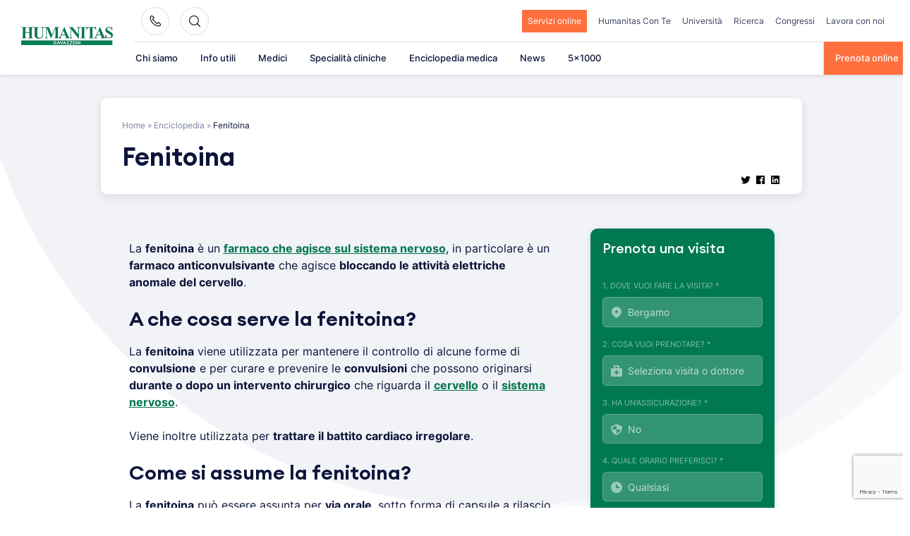

--- FILE ---
content_type: text/html; charset=utf-8
request_url: https://www.google.com/recaptcha/api2/anchor?ar=1&k=6LfugMgUAAAAADNgV0lW83c0Q8sEYeGPx9CrH0r6&co=aHR0cHM6Ly93d3cuZ2F2YXp6ZW5pLml0OjQ0Mw..&hl=en&v=PoyoqOPhxBO7pBk68S4YbpHZ&size=invisible&anchor-ms=20000&execute-ms=30000&cb=m8ewhl5584da
body_size: 48639
content:
<!DOCTYPE HTML><html dir="ltr" lang="en"><head><meta http-equiv="Content-Type" content="text/html; charset=UTF-8">
<meta http-equiv="X-UA-Compatible" content="IE=edge">
<title>reCAPTCHA</title>
<style type="text/css">
/* cyrillic-ext */
@font-face {
  font-family: 'Roboto';
  font-style: normal;
  font-weight: 400;
  font-stretch: 100%;
  src: url(//fonts.gstatic.com/s/roboto/v48/KFO7CnqEu92Fr1ME7kSn66aGLdTylUAMa3GUBHMdazTgWw.woff2) format('woff2');
  unicode-range: U+0460-052F, U+1C80-1C8A, U+20B4, U+2DE0-2DFF, U+A640-A69F, U+FE2E-FE2F;
}
/* cyrillic */
@font-face {
  font-family: 'Roboto';
  font-style: normal;
  font-weight: 400;
  font-stretch: 100%;
  src: url(//fonts.gstatic.com/s/roboto/v48/KFO7CnqEu92Fr1ME7kSn66aGLdTylUAMa3iUBHMdazTgWw.woff2) format('woff2');
  unicode-range: U+0301, U+0400-045F, U+0490-0491, U+04B0-04B1, U+2116;
}
/* greek-ext */
@font-face {
  font-family: 'Roboto';
  font-style: normal;
  font-weight: 400;
  font-stretch: 100%;
  src: url(//fonts.gstatic.com/s/roboto/v48/KFO7CnqEu92Fr1ME7kSn66aGLdTylUAMa3CUBHMdazTgWw.woff2) format('woff2');
  unicode-range: U+1F00-1FFF;
}
/* greek */
@font-face {
  font-family: 'Roboto';
  font-style: normal;
  font-weight: 400;
  font-stretch: 100%;
  src: url(//fonts.gstatic.com/s/roboto/v48/KFO7CnqEu92Fr1ME7kSn66aGLdTylUAMa3-UBHMdazTgWw.woff2) format('woff2');
  unicode-range: U+0370-0377, U+037A-037F, U+0384-038A, U+038C, U+038E-03A1, U+03A3-03FF;
}
/* math */
@font-face {
  font-family: 'Roboto';
  font-style: normal;
  font-weight: 400;
  font-stretch: 100%;
  src: url(//fonts.gstatic.com/s/roboto/v48/KFO7CnqEu92Fr1ME7kSn66aGLdTylUAMawCUBHMdazTgWw.woff2) format('woff2');
  unicode-range: U+0302-0303, U+0305, U+0307-0308, U+0310, U+0312, U+0315, U+031A, U+0326-0327, U+032C, U+032F-0330, U+0332-0333, U+0338, U+033A, U+0346, U+034D, U+0391-03A1, U+03A3-03A9, U+03B1-03C9, U+03D1, U+03D5-03D6, U+03F0-03F1, U+03F4-03F5, U+2016-2017, U+2034-2038, U+203C, U+2040, U+2043, U+2047, U+2050, U+2057, U+205F, U+2070-2071, U+2074-208E, U+2090-209C, U+20D0-20DC, U+20E1, U+20E5-20EF, U+2100-2112, U+2114-2115, U+2117-2121, U+2123-214F, U+2190, U+2192, U+2194-21AE, U+21B0-21E5, U+21F1-21F2, U+21F4-2211, U+2213-2214, U+2216-22FF, U+2308-230B, U+2310, U+2319, U+231C-2321, U+2336-237A, U+237C, U+2395, U+239B-23B7, U+23D0, U+23DC-23E1, U+2474-2475, U+25AF, U+25B3, U+25B7, U+25BD, U+25C1, U+25CA, U+25CC, U+25FB, U+266D-266F, U+27C0-27FF, U+2900-2AFF, U+2B0E-2B11, U+2B30-2B4C, U+2BFE, U+3030, U+FF5B, U+FF5D, U+1D400-1D7FF, U+1EE00-1EEFF;
}
/* symbols */
@font-face {
  font-family: 'Roboto';
  font-style: normal;
  font-weight: 400;
  font-stretch: 100%;
  src: url(//fonts.gstatic.com/s/roboto/v48/KFO7CnqEu92Fr1ME7kSn66aGLdTylUAMaxKUBHMdazTgWw.woff2) format('woff2');
  unicode-range: U+0001-000C, U+000E-001F, U+007F-009F, U+20DD-20E0, U+20E2-20E4, U+2150-218F, U+2190, U+2192, U+2194-2199, U+21AF, U+21E6-21F0, U+21F3, U+2218-2219, U+2299, U+22C4-22C6, U+2300-243F, U+2440-244A, U+2460-24FF, U+25A0-27BF, U+2800-28FF, U+2921-2922, U+2981, U+29BF, U+29EB, U+2B00-2BFF, U+4DC0-4DFF, U+FFF9-FFFB, U+10140-1018E, U+10190-1019C, U+101A0, U+101D0-101FD, U+102E0-102FB, U+10E60-10E7E, U+1D2C0-1D2D3, U+1D2E0-1D37F, U+1F000-1F0FF, U+1F100-1F1AD, U+1F1E6-1F1FF, U+1F30D-1F30F, U+1F315, U+1F31C, U+1F31E, U+1F320-1F32C, U+1F336, U+1F378, U+1F37D, U+1F382, U+1F393-1F39F, U+1F3A7-1F3A8, U+1F3AC-1F3AF, U+1F3C2, U+1F3C4-1F3C6, U+1F3CA-1F3CE, U+1F3D4-1F3E0, U+1F3ED, U+1F3F1-1F3F3, U+1F3F5-1F3F7, U+1F408, U+1F415, U+1F41F, U+1F426, U+1F43F, U+1F441-1F442, U+1F444, U+1F446-1F449, U+1F44C-1F44E, U+1F453, U+1F46A, U+1F47D, U+1F4A3, U+1F4B0, U+1F4B3, U+1F4B9, U+1F4BB, U+1F4BF, U+1F4C8-1F4CB, U+1F4D6, U+1F4DA, U+1F4DF, U+1F4E3-1F4E6, U+1F4EA-1F4ED, U+1F4F7, U+1F4F9-1F4FB, U+1F4FD-1F4FE, U+1F503, U+1F507-1F50B, U+1F50D, U+1F512-1F513, U+1F53E-1F54A, U+1F54F-1F5FA, U+1F610, U+1F650-1F67F, U+1F687, U+1F68D, U+1F691, U+1F694, U+1F698, U+1F6AD, U+1F6B2, U+1F6B9-1F6BA, U+1F6BC, U+1F6C6-1F6CF, U+1F6D3-1F6D7, U+1F6E0-1F6EA, U+1F6F0-1F6F3, U+1F6F7-1F6FC, U+1F700-1F7FF, U+1F800-1F80B, U+1F810-1F847, U+1F850-1F859, U+1F860-1F887, U+1F890-1F8AD, U+1F8B0-1F8BB, U+1F8C0-1F8C1, U+1F900-1F90B, U+1F93B, U+1F946, U+1F984, U+1F996, U+1F9E9, U+1FA00-1FA6F, U+1FA70-1FA7C, U+1FA80-1FA89, U+1FA8F-1FAC6, U+1FACE-1FADC, U+1FADF-1FAE9, U+1FAF0-1FAF8, U+1FB00-1FBFF;
}
/* vietnamese */
@font-face {
  font-family: 'Roboto';
  font-style: normal;
  font-weight: 400;
  font-stretch: 100%;
  src: url(//fonts.gstatic.com/s/roboto/v48/KFO7CnqEu92Fr1ME7kSn66aGLdTylUAMa3OUBHMdazTgWw.woff2) format('woff2');
  unicode-range: U+0102-0103, U+0110-0111, U+0128-0129, U+0168-0169, U+01A0-01A1, U+01AF-01B0, U+0300-0301, U+0303-0304, U+0308-0309, U+0323, U+0329, U+1EA0-1EF9, U+20AB;
}
/* latin-ext */
@font-face {
  font-family: 'Roboto';
  font-style: normal;
  font-weight: 400;
  font-stretch: 100%;
  src: url(//fonts.gstatic.com/s/roboto/v48/KFO7CnqEu92Fr1ME7kSn66aGLdTylUAMa3KUBHMdazTgWw.woff2) format('woff2');
  unicode-range: U+0100-02BA, U+02BD-02C5, U+02C7-02CC, U+02CE-02D7, U+02DD-02FF, U+0304, U+0308, U+0329, U+1D00-1DBF, U+1E00-1E9F, U+1EF2-1EFF, U+2020, U+20A0-20AB, U+20AD-20C0, U+2113, U+2C60-2C7F, U+A720-A7FF;
}
/* latin */
@font-face {
  font-family: 'Roboto';
  font-style: normal;
  font-weight: 400;
  font-stretch: 100%;
  src: url(//fonts.gstatic.com/s/roboto/v48/KFO7CnqEu92Fr1ME7kSn66aGLdTylUAMa3yUBHMdazQ.woff2) format('woff2');
  unicode-range: U+0000-00FF, U+0131, U+0152-0153, U+02BB-02BC, U+02C6, U+02DA, U+02DC, U+0304, U+0308, U+0329, U+2000-206F, U+20AC, U+2122, U+2191, U+2193, U+2212, U+2215, U+FEFF, U+FFFD;
}
/* cyrillic-ext */
@font-face {
  font-family: 'Roboto';
  font-style: normal;
  font-weight: 500;
  font-stretch: 100%;
  src: url(//fonts.gstatic.com/s/roboto/v48/KFO7CnqEu92Fr1ME7kSn66aGLdTylUAMa3GUBHMdazTgWw.woff2) format('woff2');
  unicode-range: U+0460-052F, U+1C80-1C8A, U+20B4, U+2DE0-2DFF, U+A640-A69F, U+FE2E-FE2F;
}
/* cyrillic */
@font-face {
  font-family: 'Roboto';
  font-style: normal;
  font-weight: 500;
  font-stretch: 100%;
  src: url(//fonts.gstatic.com/s/roboto/v48/KFO7CnqEu92Fr1ME7kSn66aGLdTylUAMa3iUBHMdazTgWw.woff2) format('woff2');
  unicode-range: U+0301, U+0400-045F, U+0490-0491, U+04B0-04B1, U+2116;
}
/* greek-ext */
@font-face {
  font-family: 'Roboto';
  font-style: normal;
  font-weight: 500;
  font-stretch: 100%;
  src: url(//fonts.gstatic.com/s/roboto/v48/KFO7CnqEu92Fr1ME7kSn66aGLdTylUAMa3CUBHMdazTgWw.woff2) format('woff2');
  unicode-range: U+1F00-1FFF;
}
/* greek */
@font-face {
  font-family: 'Roboto';
  font-style: normal;
  font-weight: 500;
  font-stretch: 100%;
  src: url(//fonts.gstatic.com/s/roboto/v48/KFO7CnqEu92Fr1ME7kSn66aGLdTylUAMa3-UBHMdazTgWw.woff2) format('woff2');
  unicode-range: U+0370-0377, U+037A-037F, U+0384-038A, U+038C, U+038E-03A1, U+03A3-03FF;
}
/* math */
@font-face {
  font-family: 'Roboto';
  font-style: normal;
  font-weight: 500;
  font-stretch: 100%;
  src: url(//fonts.gstatic.com/s/roboto/v48/KFO7CnqEu92Fr1ME7kSn66aGLdTylUAMawCUBHMdazTgWw.woff2) format('woff2');
  unicode-range: U+0302-0303, U+0305, U+0307-0308, U+0310, U+0312, U+0315, U+031A, U+0326-0327, U+032C, U+032F-0330, U+0332-0333, U+0338, U+033A, U+0346, U+034D, U+0391-03A1, U+03A3-03A9, U+03B1-03C9, U+03D1, U+03D5-03D6, U+03F0-03F1, U+03F4-03F5, U+2016-2017, U+2034-2038, U+203C, U+2040, U+2043, U+2047, U+2050, U+2057, U+205F, U+2070-2071, U+2074-208E, U+2090-209C, U+20D0-20DC, U+20E1, U+20E5-20EF, U+2100-2112, U+2114-2115, U+2117-2121, U+2123-214F, U+2190, U+2192, U+2194-21AE, U+21B0-21E5, U+21F1-21F2, U+21F4-2211, U+2213-2214, U+2216-22FF, U+2308-230B, U+2310, U+2319, U+231C-2321, U+2336-237A, U+237C, U+2395, U+239B-23B7, U+23D0, U+23DC-23E1, U+2474-2475, U+25AF, U+25B3, U+25B7, U+25BD, U+25C1, U+25CA, U+25CC, U+25FB, U+266D-266F, U+27C0-27FF, U+2900-2AFF, U+2B0E-2B11, U+2B30-2B4C, U+2BFE, U+3030, U+FF5B, U+FF5D, U+1D400-1D7FF, U+1EE00-1EEFF;
}
/* symbols */
@font-face {
  font-family: 'Roboto';
  font-style: normal;
  font-weight: 500;
  font-stretch: 100%;
  src: url(//fonts.gstatic.com/s/roboto/v48/KFO7CnqEu92Fr1ME7kSn66aGLdTylUAMaxKUBHMdazTgWw.woff2) format('woff2');
  unicode-range: U+0001-000C, U+000E-001F, U+007F-009F, U+20DD-20E0, U+20E2-20E4, U+2150-218F, U+2190, U+2192, U+2194-2199, U+21AF, U+21E6-21F0, U+21F3, U+2218-2219, U+2299, U+22C4-22C6, U+2300-243F, U+2440-244A, U+2460-24FF, U+25A0-27BF, U+2800-28FF, U+2921-2922, U+2981, U+29BF, U+29EB, U+2B00-2BFF, U+4DC0-4DFF, U+FFF9-FFFB, U+10140-1018E, U+10190-1019C, U+101A0, U+101D0-101FD, U+102E0-102FB, U+10E60-10E7E, U+1D2C0-1D2D3, U+1D2E0-1D37F, U+1F000-1F0FF, U+1F100-1F1AD, U+1F1E6-1F1FF, U+1F30D-1F30F, U+1F315, U+1F31C, U+1F31E, U+1F320-1F32C, U+1F336, U+1F378, U+1F37D, U+1F382, U+1F393-1F39F, U+1F3A7-1F3A8, U+1F3AC-1F3AF, U+1F3C2, U+1F3C4-1F3C6, U+1F3CA-1F3CE, U+1F3D4-1F3E0, U+1F3ED, U+1F3F1-1F3F3, U+1F3F5-1F3F7, U+1F408, U+1F415, U+1F41F, U+1F426, U+1F43F, U+1F441-1F442, U+1F444, U+1F446-1F449, U+1F44C-1F44E, U+1F453, U+1F46A, U+1F47D, U+1F4A3, U+1F4B0, U+1F4B3, U+1F4B9, U+1F4BB, U+1F4BF, U+1F4C8-1F4CB, U+1F4D6, U+1F4DA, U+1F4DF, U+1F4E3-1F4E6, U+1F4EA-1F4ED, U+1F4F7, U+1F4F9-1F4FB, U+1F4FD-1F4FE, U+1F503, U+1F507-1F50B, U+1F50D, U+1F512-1F513, U+1F53E-1F54A, U+1F54F-1F5FA, U+1F610, U+1F650-1F67F, U+1F687, U+1F68D, U+1F691, U+1F694, U+1F698, U+1F6AD, U+1F6B2, U+1F6B9-1F6BA, U+1F6BC, U+1F6C6-1F6CF, U+1F6D3-1F6D7, U+1F6E0-1F6EA, U+1F6F0-1F6F3, U+1F6F7-1F6FC, U+1F700-1F7FF, U+1F800-1F80B, U+1F810-1F847, U+1F850-1F859, U+1F860-1F887, U+1F890-1F8AD, U+1F8B0-1F8BB, U+1F8C0-1F8C1, U+1F900-1F90B, U+1F93B, U+1F946, U+1F984, U+1F996, U+1F9E9, U+1FA00-1FA6F, U+1FA70-1FA7C, U+1FA80-1FA89, U+1FA8F-1FAC6, U+1FACE-1FADC, U+1FADF-1FAE9, U+1FAF0-1FAF8, U+1FB00-1FBFF;
}
/* vietnamese */
@font-face {
  font-family: 'Roboto';
  font-style: normal;
  font-weight: 500;
  font-stretch: 100%;
  src: url(//fonts.gstatic.com/s/roboto/v48/KFO7CnqEu92Fr1ME7kSn66aGLdTylUAMa3OUBHMdazTgWw.woff2) format('woff2');
  unicode-range: U+0102-0103, U+0110-0111, U+0128-0129, U+0168-0169, U+01A0-01A1, U+01AF-01B0, U+0300-0301, U+0303-0304, U+0308-0309, U+0323, U+0329, U+1EA0-1EF9, U+20AB;
}
/* latin-ext */
@font-face {
  font-family: 'Roboto';
  font-style: normal;
  font-weight: 500;
  font-stretch: 100%;
  src: url(//fonts.gstatic.com/s/roboto/v48/KFO7CnqEu92Fr1ME7kSn66aGLdTylUAMa3KUBHMdazTgWw.woff2) format('woff2');
  unicode-range: U+0100-02BA, U+02BD-02C5, U+02C7-02CC, U+02CE-02D7, U+02DD-02FF, U+0304, U+0308, U+0329, U+1D00-1DBF, U+1E00-1E9F, U+1EF2-1EFF, U+2020, U+20A0-20AB, U+20AD-20C0, U+2113, U+2C60-2C7F, U+A720-A7FF;
}
/* latin */
@font-face {
  font-family: 'Roboto';
  font-style: normal;
  font-weight: 500;
  font-stretch: 100%;
  src: url(//fonts.gstatic.com/s/roboto/v48/KFO7CnqEu92Fr1ME7kSn66aGLdTylUAMa3yUBHMdazQ.woff2) format('woff2');
  unicode-range: U+0000-00FF, U+0131, U+0152-0153, U+02BB-02BC, U+02C6, U+02DA, U+02DC, U+0304, U+0308, U+0329, U+2000-206F, U+20AC, U+2122, U+2191, U+2193, U+2212, U+2215, U+FEFF, U+FFFD;
}
/* cyrillic-ext */
@font-face {
  font-family: 'Roboto';
  font-style: normal;
  font-weight: 900;
  font-stretch: 100%;
  src: url(//fonts.gstatic.com/s/roboto/v48/KFO7CnqEu92Fr1ME7kSn66aGLdTylUAMa3GUBHMdazTgWw.woff2) format('woff2');
  unicode-range: U+0460-052F, U+1C80-1C8A, U+20B4, U+2DE0-2DFF, U+A640-A69F, U+FE2E-FE2F;
}
/* cyrillic */
@font-face {
  font-family: 'Roboto';
  font-style: normal;
  font-weight: 900;
  font-stretch: 100%;
  src: url(//fonts.gstatic.com/s/roboto/v48/KFO7CnqEu92Fr1ME7kSn66aGLdTylUAMa3iUBHMdazTgWw.woff2) format('woff2');
  unicode-range: U+0301, U+0400-045F, U+0490-0491, U+04B0-04B1, U+2116;
}
/* greek-ext */
@font-face {
  font-family: 'Roboto';
  font-style: normal;
  font-weight: 900;
  font-stretch: 100%;
  src: url(//fonts.gstatic.com/s/roboto/v48/KFO7CnqEu92Fr1ME7kSn66aGLdTylUAMa3CUBHMdazTgWw.woff2) format('woff2');
  unicode-range: U+1F00-1FFF;
}
/* greek */
@font-face {
  font-family: 'Roboto';
  font-style: normal;
  font-weight: 900;
  font-stretch: 100%;
  src: url(//fonts.gstatic.com/s/roboto/v48/KFO7CnqEu92Fr1ME7kSn66aGLdTylUAMa3-UBHMdazTgWw.woff2) format('woff2');
  unicode-range: U+0370-0377, U+037A-037F, U+0384-038A, U+038C, U+038E-03A1, U+03A3-03FF;
}
/* math */
@font-face {
  font-family: 'Roboto';
  font-style: normal;
  font-weight: 900;
  font-stretch: 100%;
  src: url(//fonts.gstatic.com/s/roboto/v48/KFO7CnqEu92Fr1ME7kSn66aGLdTylUAMawCUBHMdazTgWw.woff2) format('woff2');
  unicode-range: U+0302-0303, U+0305, U+0307-0308, U+0310, U+0312, U+0315, U+031A, U+0326-0327, U+032C, U+032F-0330, U+0332-0333, U+0338, U+033A, U+0346, U+034D, U+0391-03A1, U+03A3-03A9, U+03B1-03C9, U+03D1, U+03D5-03D6, U+03F0-03F1, U+03F4-03F5, U+2016-2017, U+2034-2038, U+203C, U+2040, U+2043, U+2047, U+2050, U+2057, U+205F, U+2070-2071, U+2074-208E, U+2090-209C, U+20D0-20DC, U+20E1, U+20E5-20EF, U+2100-2112, U+2114-2115, U+2117-2121, U+2123-214F, U+2190, U+2192, U+2194-21AE, U+21B0-21E5, U+21F1-21F2, U+21F4-2211, U+2213-2214, U+2216-22FF, U+2308-230B, U+2310, U+2319, U+231C-2321, U+2336-237A, U+237C, U+2395, U+239B-23B7, U+23D0, U+23DC-23E1, U+2474-2475, U+25AF, U+25B3, U+25B7, U+25BD, U+25C1, U+25CA, U+25CC, U+25FB, U+266D-266F, U+27C0-27FF, U+2900-2AFF, U+2B0E-2B11, U+2B30-2B4C, U+2BFE, U+3030, U+FF5B, U+FF5D, U+1D400-1D7FF, U+1EE00-1EEFF;
}
/* symbols */
@font-face {
  font-family: 'Roboto';
  font-style: normal;
  font-weight: 900;
  font-stretch: 100%;
  src: url(//fonts.gstatic.com/s/roboto/v48/KFO7CnqEu92Fr1ME7kSn66aGLdTylUAMaxKUBHMdazTgWw.woff2) format('woff2');
  unicode-range: U+0001-000C, U+000E-001F, U+007F-009F, U+20DD-20E0, U+20E2-20E4, U+2150-218F, U+2190, U+2192, U+2194-2199, U+21AF, U+21E6-21F0, U+21F3, U+2218-2219, U+2299, U+22C4-22C6, U+2300-243F, U+2440-244A, U+2460-24FF, U+25A0-27BF, U+2800-28FF, U+2921-2922, U+2981, U+29BF, U+29EB, U+2B00-2BFF, U+4DC0-4DFF, U+FFF9-FFFB, U+10140-1018E, U+10190-1019C, U+101A0, U+101D0-101FD, U+102E0-102FB, U+10E60-10E7E, U+1D2C0-1D2D3, U+1D2E0-1D37F, U+1F000-1F0FF, U+1F100-1F1AD, U+1F1E6-1F1FF, U+1F30D-1F30F, U+1F315, U+1F31C, U+1F31E, U+1F320-1F32C, U+1F336, U+1F378, U+1F37D, U+1F382, U+1F393-1F39F, U+1F3A7-1F3A8, U+1F3AC-1F3AF, U+1F3C2, U+1F3C4-1F3C6, U+1F3CA-1F3CE, U+1F3D4-1F3E0, U+1F3ED, U+1F3F1-1F3F3, U+1F3F5-1F3F7, U+1F408, U+1F415, U+1F41F, U+1F426, U+1F43F, U+1F441-1F442, U+1F444, U+1F446-1F449, U+1F44C-1F44E, U+1F453, U+1F46A, U+1F47D, U+1F4A3, U+1F4B0, U+1F4B3, U+1F4B9, U+1F4BB, U+1F4BF, U+1F4C8-1F4CB, U+1F4D6, U+1F4DA, U+1F4DF, U+1F4E3-1F4E6, U+1F4EA-1F4ED, U+1F4F7, U+1F4F9-1F4FB, U+1F4FD-1F4FE, U+1F503, U+1F507-1F50B, U+1F50D, U+1F512-1F513, U+1F53E-1F54A, U+1F54F-1F5FA, U+1F610, U+1F650-1F67F, U+1F687, U+1F68D, U+1F691, U+1F694, U+1F698, U+1F6AD, U+1F6B2, U+1F6B9-1F6BA, U+1F6BC, U+1F6C6-1F6CF, U+1F6D3-1F6D7, U+1F6E0-1F6EA, U+1F6F0-1F6F3, U+1F6F7-1F6FC, U+1F700-1F7FF, U+1F800-1F80B, U+1F810-1F847, U+1F850-1F859, U+1F860-1F887, U+1F890-1F8AD, U+1F8B0-1F8BB, U+1F8C0-1F8C1, U+1F900-1F90B, U+1F93B, U+1F946, U+1F984, U+1F996, U+1F9E9, U+1FA00-1FA6F, U+1FA70-1FA7C, U+1FA80-1FA89, U+1FA8F-1FAC6, U+1FACE-1FADC, U+1FADF-1FAE9, U+1FAF0-1FAF8, U+1FB00-1FBFF;
}
/* vietnamese */
@font-face {
  font-family: 'Roboto';
  font-style: normal;
  font-weight: 900;
  font-stretch: 100%;
  src: url(//fonts.gstatic.com/s/roboto/v48/KFO7CnqEu92Fr1ME7kSn66aGLdTylUAMa3OUBHMdazTgWw.woff2) format('woff2');
  unicode-range: U+0102-0103, U+0110-0111, U+0128-0129, U+0168-0169, U+01A0-01A1, U+01AF-01B0, U+0300-0301, U+0303-0304, U+0308-0309, U+0323, U+0329, U+1EA0-1EF9, U+20AB;
}
/* latin-ext */
@font-face {
  font-family: 'Roboto';
  font-style: normal;
  font-weight: 900;
  font-stretch: 100%;
  src: url(//fonts.gstatic.com/s/roboto/v48/KFO7CnqEu92Fr1ME7kSn66aGLdTylUAMa3KUBHMdazTgWw.woff2) format('woff2');
  unicode-range: U+0100-02BA, U+02BD-02C5, U+02C7-02CC, U+02CE-02D7, U+02DD-02FF, U+0304, U+0308, U+0329, U+1D00-1DBF, U+1E00-1E9F, U+1EF2-1EFF, U+2020, U+20A0-20AB, U+20AD-20C0, U+2113, U+2C60-2C7F, U+A720-A7FF;
}
/* latin */
@font-face {
  font-family: 'Roboto';
  font-style: normal;
  font-weight: 900;
  font-stretch: 100%;
  src: url(//fonts.gstatic.com/s/roboto/v48/KFO7CnqEu92Fr1ME7kSn66aGLdTylUAMa3yUBHMdazQ.woff2) format('woff2');
  unicode-range: U+0000-00FF, U+0131, U+0152-0153, U+02BB-02BC, U+02C6, U+02DA, U+02DC, U+0304, U+0308, U+0329, U+2000-206F, U+20AC, U+2122, U+2191, U+2193, U+2212, U+2215, U+FEFF, U+FFFD;
}

</style>
<link rel="stylesheet" type="text/css" href="https://www.gstatic.com/recaptcha/releases/PoyoqOPhxBO7pBk68S4YbpHZ/styles__ltr.css">
<script nonce="jSMU7jo7EPSyNqa1_n3q5Q" type="text/javascript">window['__recaptcha_api'] = 'https://www.google.com/recaptcha/api2/';</script>
<script type="text/javascript" src="https://www.gstatic.com/recaptcha/releases/PoyoqOPhxBO7pBk68S4YbpHZ/recaptcha__en.js" nonce="jSMU7jo7EPSyNqa1_n3q5Q">
      
    </script></head>
<body><div id="rc-anchor-alert" class="rc-anchor-alert"></div>
<input type="hidden" id="recaptcha-token" value="[base64]">
<script type="text/javascript" nonce="jSMU7jo7EPSyNqa1_n3q5Q">
      recaptcha.anchor.Main.init("[\x22ainput\x22,[\x22bgdata\x22,\x22\x22,\[base64]/[base64]/MjU1Ong/[base64]/[base64]/[base64]/[base64]/[base64]/[base64]/[base64]/[base64]/[base64]/[base64]/[base64]/[base64]/[base64]/[base64]/[base64]\\u003d\x22,\[base64]\\u003d\\u003d\x22,\x22HyrCmWlqeMK0fMOzLijCvMOZw7dTD0LDilomTMKZw7HDisK/NcO4N8OTM8Kuw6XChnXDoBzDh8KUaMKpwoZowoPDkRx2bUDDgwXCoF5zREttwrLDlELCrMOuPyfCkMKecMKFXMKRf3vChcKpwpDDqcKmMizClGzDg38Kw43CnMKnw4LClMKOwohsTSPCrcKiwrhDN8OSw6/DsyfDvsOowqbDn1Z+RMOGwpEzKsK2wpDCvkVNCF/[base64]/DulABw7hzZ3gkw55lwo0Vw4QjL8KadTHDtMOPRAHDv23CqArDnsKAVCg4w5PChMOAZSrDgcKMZ8KTwqIYfsOJw705Tm9jVzQ4wpHCt8OnV8K5w6bDqsOWYcOJw4hKM8OXBmbCvW/[base64]/ClcKeAsKqw4zDqhTCkBTDi8OOHT8iwrvDuMOdTD0bw75rwrEpM8O+wrJGAcK1woPDowXCvRAzOcKEw7/Cox9zw7/CrhBfw5NFw4gyw7YtFWbDjxXCuETDhcOHWMOdD8Kyw7LCv8KxwrEWwonDscK2LcOHw5hRw794UTsvIgQ0wqfCk8KcDA/[base64]/DiMKyw4UUw5sbw6MTw4wRwpXDukdWw7/[base64]/Dm8KawookwoDCn8Kuw7nCtQ4Pw4gmwojCg2zDvg9LMjhEOcO+w7/DlMOAGsKJTMOYYsOoQBoDQQRhKsKIwqVNdADDscKRwo7CgFcdwrjCsl1AAMKzR3DCjsK5w7nCosKmbjdVJ8K4IlDCnzUZw7rCg8KDdsOYw7jDvgXCkBTDqTLDmjbCg8OKw4vDjcKWwpMGwojDsWPDscKzGwZUw5Mmw5TDtMO7wqXCnMKAwr1Qwq/DhsKXN2DClknCrn5VO8OIWsO0NUFFDVHDmVUSw5ELwoDDj1ACwqM5w75lBwzDrMO/[base64]/w69iXkHCrcOtwpzCrnMpw7/DlF3DkcO7w7TClC3Dn3DDosKMwoxWWsONQ8Kxw4JgGmPCn2wAUsOewoxwwo/DqXPDvVPDgcO6wrnDrWbCgsKJw6DDhcKiY3ZpC8KrwqnCmcOBYlvDsnbCksK8X1fClcKxeMO1wpHDllHDq8Oyw5bCuwRWw5Qhw5DCqsOewp/CgEdxRhTDuFbDgcKoDMK3EiBrASAxWcKZwo94wpvCqVMew6FtwrZ1bkRDw7IGCyXCt0bDozJIwpt/[base64]/CkkDCmsO2JBk1J8KRw7fCoicQYyrCh0/DmTgRwqTDoMOCTCrDkCAzNMOMwqjDmXXDvcOxw4RIwr17AHwCHX1ew4rCicKpwohhET/Dqj3Ds8Kzw4nDnQPCq8O9AWTCksK/f8KvFsK/wqbCqVfCp8K9w4DColvDgsOQw57Dk8Oew4tXw6kPSsOvbAnCp8KBwoDCo0nCksOsw4HDtAYMHsOswq/Dig3CrCPCjMKQIxTDrxbDj8KKS2/CnQc2U8Kmw5fDtTQgLwbCk8OXwqdLVAchwoLDmhjDkUpBJ3NTw6XClS0WRlljP1DCvUYAw7vDg0nCkxzDjMK/w5fDvlRhwrcKTMOZw7bDkcKOwojDslsDw5Few7HCmcOBPTE/w5fDq8OowoXDhATCgMOifAxUw74gRyEZwprDijsMwr1ew4IcB8KifwVkwrBUBcKHw6xNCMO3w4PDlcOhw5cSw5rCqcKUX8Kew7/CpsOuOcKXF8Kyw4kYwoDCmyBLDQnCjRILRSzDlMKAw4/DtsO4wq7CpcOrwrrCj1A5w7nDq8ONw53DiyMccsOAZjAHXCLDmhfDg0XCt8Ked8OgaTU/[base64]/[base64]/CpsKBwqtnRkvCnWRzw4hawrDDsMKlUxwxwqzCkm4UGiQnw5nDmMKiVMOCw5fDg8OTwrPDscKQwqIGwrN8GQFSYMO2wqjDnwosw4DDr8KTXsKYw4XDjcKFwozDtMOuwoTDqcKowq7CjBbDk0/[base64]/[base64]/DoCRUw7vDnsKtfF1uw7Aiw7TCtU41bMOmecO4UcKJZMO/wrzDuUTDq8Kww4/DrwlPMcKlAsKiKG3CiFpoZcKxC8Kmw7/DqSMkHCfClsKRwpjDhsKzwoY9JATDjwDCgUBcZVZ/wrZrGMOywrXCq8K2woDCkcOEw6DDqcKIasKhwrEkBsKNejUfSkfCusO2w5U/wqAow6s2b8OCwqfDvS0fwowKayxXwpwLwpNIHcKhQMKRw5jCl8Otw4lIw4DCvsOTwpzDiMO1dC3DhB3DsD09UBIhJmnDv8KWIsKwT8OZF8OqMsKyfMOMDsObw6jDsDkLWcKZbkMGw53CvwLDiMOVwpfCpBnDi0o/w54dwqvCpmEmwr3CucKlwpXDsmLDuVLDmiHDnG1Aw6vCkRUBaMOxfwXCl8OZDsK6wqzCqTgdc8KaFHjCgnXCuxsYw451w6PCrgfDpVDDsQjCj0JmEMO5KcKdEsOpWmTDv8OOwrZCw57DjMOcwozCnsOrwqjChcO3wpzDucO1w5g/RHxQQl/CjsKRHmVZwo8Qw541wrvCsT/CpcOFCHnCsCrCrUrClXJBRSjCkiIJcy04woo9w6QQQAHDjMOow77Dn8OoMC0vw4ZMF8O1w6k2wphbSMKzw5vChjEfw4JDwrfDtyttw4lywrDDrCvDi27CmMOow47CqMK7N8OLwqnDszYCwpEjwp9BwrBWQcO5w7xKLWQtByDDlzzDqsKGw5LDmEHDmcK/KHfDlsK/[base64]/Ci8OcAMKTwqsOC8KGwrlZaxzCthbDh8OHdMO3QsOcwpTDuR1DfsOZUcO/woEww4Rtw4dkw7FOc8OPUFbCvGY8w6AKLyZlMHzDl8K+wrItNsOKwrvDg8KPw7pXBxNjGMOaw79Iw6dTfRooQRzCscKnFG/[base64]/wpdsWS7CscKSacOgZsKlwr/Dr8K6woPCkiHDrGAWw6HDn8KWwqNfaMK7KU7CiMO4SgDDgjBRw7J5wrw3ARbCum8jw7/Cs8K2wroQw784wobDtUZsG8Kfwp8swrZFwqs9fjfCil7DkQptw6PCmsKOw6TCoDsqwr1pKCPDsArCmsKwfcKvwq7DlA/DoMOxwps0w6EHwrJtUnXDv0hwGMONwrpfbXHCqcOlwrs4w4J/[base64]/[base64]/[base64]/CmsOgw4DCp8OwwqPDnw4Hw5FKw6XCl8O4wrvDjxzCmcKFw6wZEiYuRVPCt08QZBvDsUTCqzB2KMK+wq3DmDHCll9lY8KEw7h7U8KFOiXCo8K0wqpyLcK8Eg/CsMOYwobDg8OKwoTCuSfCrmg1SCUCw77DusOEFcOLbFRbKsOkw6lnw5/CscOWwo3Dl8Knwp7Cl8OJD1/DnUsxwrBsw7TCiMKGJDXCujpqwogww4PDjcOgw7vChEMVwqLCozMbwoReCAPDjsKDwqfCqcO1FH1jDnZrworDmMO/NHLDnRt1w47CjXMGwonDn8O5QGbClB3DqFfCtiDCjcKMY8KTwpIsLsKJZ8OJw7M4RcKOwrBJWcKGw7R/BCbDkcK4dsORw5NMwpBjHsKlwoXDg8O+wofCjMOWcTddclRowpY2egrCvX9Tw67CpU0RKnvDm8KvMyUHGCrDucKfw7pFw6XDr0bCgHDDuQLCrcO/[base64]/w5nDt8KwG2HCk1vCpMOBZUfDnCLDoMOEw615wpLDkcO5JH/[base64]/Dth1UNcOOwqjCj33DmMKiw6Ykw4BzIWnCosO/[base64]/CpD8FbsOew6LCjMO7EnXDv8OAwrUcwprDusOlCcKIw4DCtcKpwrfCjMOsw4XDscOjRsOSwrXDj1d9NnXCl8Okw4zDsMKOVmUdd8O4XWB/w6I1w6TDhcKNwojColTCvUQgw5toK8KlCcOyeMKvwrs0wqzDmUUpw6tow6PCusKtw4I6w4hhwrTDrsO8TAhVw6leFMK5GcO5QMO1HzLDqQdeX8OjwpjDk8O6wrccw5EOwq5sw5Y8wpkUIkDDqlsEaSPCusKIw7cBA8Ojwpwkw6PCpCjCmwsGw4/DssO+w6R4w5EofcOawpE6UlRRQMKJbj7DixbCt8OEwpRDwpNKwrDDjk7CuBIVYEESDsK8wrnCm8OswrtQTlhXw54YJ1HDnHQbVngXw5Nhw5YhFcKxIcKLNVXCtMK2csKXHcK9eG/DlGhqGzQkwpNywpweHVg+OXMAw4vCmMOOE8Osw4fDiMOZWsOywq3CrAMAYcKqwqEgwq5USkDDi2DCp8KpwoDCk8KkwpjCoHZsw6zDlVlbw548ZElgTMKTVcKNZ8K1wq/CqMO2w6LCqcKyXEgMwq0aD8OnwrbDoCofY8KaU8OXDcKlwrbCgMOpwq7Du0U1FMKXG8OhH2wUwq/DvMOjFcKiO8KBf1RBw7bCiisBHiQJwrPCsS7DrsKCw57Du0vDpcOKBSXDvcKpScOswr7CsFFjXsKTNsOefsOjB8Omw7jCvADCk8KmR1ExwpJWHMKRNXQeCsKuNcOKw6vDpcKzw4DCnsO7OcKjUg5Vw5zCo8OUw7Buw4rCoGfCjMOdw4bCol/Cv0nDmXAPwqLCt0ckwoTCnyzCnzVjwofDmTTDoMOSfwLChcKmwpgufsOsHT09OsOEwrd7w5jDh8K3w6bCgBECacObw5jDncOLwq16wr8nBMK2fWvDpmzDk8OXw4/ChMKnw5Z6wrrDvS/CnxvCkMKsw7BOXUlsblXCrlLCqR/[base64]/w5BRGgfDtsKKYsKdw4RFDMOhwoU6wpLCq8KHO8KNw7Uxw6knQ8OhcELCh8O3wohrw7DDtMKow5HDu8KpEAXDrMKiEzbDonvCh0bChMKjw54wTsO3VSJrNBJ4FWQfw7/CkwQow63DsmTDh8Oawq9Ew5rDsVY7OgvDjEM7C2fDgjVxw7YqH3fClcOQwrLCkxxRw7Fpw5zDt8KDwrvChVTCgMOqwpgmwpLCpMOTZsKwDD0Cw4B1NcKaeMKZbg1ZNMKcwrvCth3Cm0wJw5FHCcOYw7bDq8Oew4p7asORw4/CqwXCmCsafWoKw79cAnvCjcKww79KbQtHegUEwrhIw5AwHsKrWBNKwqBpw6FBAzzDj8OxwoJ3w6vDgUQoS8OkeF8/RcO/worDgcOcIsKAKcKsHMKow5UsTitYwp0WOG/DgkTCmMK3wrBgwoQWwo55A2rCscO+RAAjw4nChsKywrp1wrLDlMOMwopBXRs3w4M5w5LCr8OjWcOCwqt9RcOow79XCcOgw5xsHjjChkjCqR3DhcKaDsO6wqPDihhnw5o1w6IxwpVZw55Mw4NtwqAJwrPDtgXCgiTDhz/CgUZ4wpJ/RMKTwptVMiRhMi9Gw6N5wq85wo3CikpmTsOqaMK4c8KBw7vDh1hfDsO+woPCksKhw4bCs8Kcw5HCvV1zwocZPjjCkcKZw45AE8K8fXBrwqQFZcO+wp3ComMMwoPCgW/DncO8w5ktFC/[base64]/[base64]/DisO5wq3Dp8OVwpZ5w5rCnsKPRcKsTsKaYHvDh8ObWcKywpAHWClow4XDtMOJCVg9HsO7w6EkwprCocKGcMO/[base64]/CtSfCrsOLCHQ3HkvCpizCtcKaYw/DgWzDq8K0dMOjw4QYw5jDosOWwoNYw47Dqkthwr/CvzXDtSLDkcOsw608bTTCm8KSw7bCgTXDiMO8VsO/wrZLKcOoSDLCmcKCwpfCr0rDhXVMwqdNKmkUakcJwq86wrfDrkZcMcOkw7Z+KsOkw7bCqcO1wrjDqAlNwqUxw7Ihw6xwYCfDnCc6JsKowozDqibDtz9HJWfCosOdFMOsw4nDrSzCoGtiw5ITwq3CthPDtR/Cv8O5D8OjwowsfXfCj8KwP8K/[base64]/DusKJwpclw4gQWE8gw70+BGp4fsKzw5vDvAzCp8OrWcOEw5phwo/DnxobwpDDicKPw4NwJ8OPS8Ozwr1xw4XCnsKHL8KZATEqw7UvwpDCucOrB8OawoTCp8KnwoXCmBEVF8KZwpZYM3lMwo/Cvk7DvgbCpMOkUELDonnClcK9U2pbQRpcIsK6w6RuwqJlDAvDnzZTw4vCoAhlwoLCnwfDhcOjeCJBwqgyWConw5gxcsOWdsKFw5B7UcO3GifCgk9QKD3Di8OhJ8KJf2U5dQDDvsOxNBzCsn/CvyXDuHwGw6bDoMOuJsOxw53DmMKrw4fDolYGw7fCkCzDsgDDmRpgw4oGwq/Cv8OZwovCrsOnfcKcw7rDtcOLwpfDjXt+QznCu8OYSsOhw5F0ZyVXw5VNVHnDisOFwqvDgcOeaHLCphTDpDTCoMOawqgkTg/[base64]/[base64]/CnW/CjE1+wppMw7DCuhTCiEHDkFjDrMONKsOJw58SLcOQKgvDosOQw6/Dmk4kBMKeworDiXrCs3NgO8OEalrDmsONLD3CrCrDncKlPsOlw7pnAH7ChQTCtGlOw7TDlgbDpsO4woxTNBYsGQlGM10VGMK7woghIFnClMOQw7vDhsOlw5TDul3CssKfw4PDpMOxw7MsXCrDm0NdwpbDtMOSC8K/[base64]/[base64]/[base64]/CjAvCnRU3wppQwoHDlcO5wofClCIsU8OsRsORSQ1BehXDvRLDjsKDwpvDvi9Nw7DDicKUIcKbMcOUecKewrfCn0zDvcOow6Jlw6dHwo/ClAjCgCUeOMKzw6LCu8K0w5YTO8OXw7vCrsOiDkjDihPDsH/[base64]/Di8KFw7TDsMKFw7jDrMOtwpdqGS/DgFMpw6xEEcO3wrMndcOXYxt0wp4QwpBewqnDgGfDoCrDgUTDhEpBfRtzNMKvTBHCmcK6wqpec8OMXcOmw4vDjTrCm8OHCsKrw50SwrojHAcgw4RKwqUDPMO2ZMOuVXBlwozDnsO7worCiMOnFsO4wr/DssOpW8KTOH3Coy/CoybDvnHCtMOsw7vDqsONw7rDiDpPES5vUMKfw6zDriV1wohST1TDpzXDosO8wrHDkzHDlVvCscOSw7/DncKaw6DDiyABSsOmU8KGPDbDlifCuEzDjsOgZGrCqydvwp1XwprCjMKCCV94wp4hw6fCunDDhVjDlA/Cu8K5ezbDsE0eKxgww7JUwoHCs8ODY019w5gQNF0sSw4ZOTHCvcKGwq3Cqw3DsBBLbjRDwq7CsFjDrTjDn8OlOQTCr8KyXRzDvcK4EBRYBDpFWVFIKxXDpxV/[base64]/CkcK2w6tNwoTDlcONVz8ZwqPCqUjCqcKswpd/O8KOwovDrsKFERjDi8KfUm7Coxc7woHDjCEDw6dkwpU3w7QEw6DDgsOHM8Oqw7JOQFQlQsOSwp5PwpM+dCZPMC/Di0jCuGspw5jCmng0Jlcmwo9Kw6jDt8K5DsKIw7bDpsOoJ8OdasO9wp1dwq3CmlVZw50CwqxZTcOSw7TCpcK4UB/CusKTwrdbL8Kkwr7CosK5VMOuwpA1NhDDhRYOw6/CowLDk8OEZcOMGR5Zw4HDmRMxw7w8Q8KQK13CtMO+w5YLwrbCh8KZf8O8w7c4FMKRJMOww7oxw59iw6XCo8ODwp0vw5LChcKswoPDocK4OcOBw6otT3FqZsKtTV/CjkDConbDq8KCexQBwqVzw7krw4vCkDZjw7rCosOiwosTAcOFwp/DqgINwrhkRgfCrFgdw7tEDjVsdRPDuBllMWFLw6lTwrZsw53ChcKgw7HCp1fCmj9Dw6/CrH9lVhzCqcKIdxYQw7h7Ri/CncO4wpLCv3rDlsKYw7F7w7vDqcOWSMKJw6YKw7DDtsOTYMKUDsKcw4PCoBPCk8OocsKpw5NLw4Y3TsOxw7cFwpIow6bDky7DtX/DsgRCY8KhTcKfBcKVw6oXZGcSO8KcaTDCuw5+AsKtwpluBBAdwrDDtHfDj8K6HMOvw5jDpF3DpcOiw4vCjGwvw5HCo0rDisODwq10YsKIacOWw5TCjDtcBcKEwr4wJMOawppWwq08em0pwoDCpMOIwp0PSMO+w57CnwlHZcOuwrY0O8Kvw6J3CsO0w4TChm/CssKXVMKMAwLDkAQRwq/Cu3vCrTkJwqByFVNGRmdIw75FPRkpw6jCnihsFcKFScKfASlpHiTDscKcwqBFwrPDhUAnw7zCijQpS8K3F8OiN0nCjFfCosK8NcKEw6rDk8OACcKOcsKdDQEsw416wpXCswRqKsKiwoQ+wpPCvsKRHzTCk8OnwrZ/[base64]/[base64]/DsgPClA94IcO7wqM/YX8AQ8KrNMOAXRjDoCHCvAkCw6LCilpUw6vDi11owoTDmkkiTR1qUTjDnMOHChlXLcKSJRJdwpJacHEXXnMnM3w5w6fCh8KCwoTDti7DtAR0wqMNw6jCp1PCkcOvw6QsJAwWAcOhw4TDgxBBwozCtsKYZHrDqMOdL8KuwocIwqPDokUaazF1LV/ClVxjOsOdwpEhw7d2wp9uw7TCs8OFw55AVVAxEMKhw4JJasKEeMOHKxnDonYBw63CmWHDqMKeeEvDtcOFwq7CpkA/wr7Ci8K/XcOlwoXDlhYfNiXDusKUw6rCkcKfFA1ZRTo2XcKpwpnCiMKIw5zDgAjDniXCmcKSwpjDogtLe8OvOMOLbnUMXsOdwoNhwqwVSF/Dh8OscCx8CsKwwpPCnzhFwqpgIH5gXgrClj/[base64]/DhXELwpbCgQ08EcOTwpl+w5XDhcOpwobCq8ORF8KwwpjCjH8dwoZ+w6hOOMKRKsK+wpYZTsOtwrRkwqcXWMKRw7MqRWzDo8OUwoJ5w5pnfcOlKsOowpnDicKFRwwgUC3CvF/Cl3PDjMKVYMOPwqjCosO3OgRaEz3CkVwWKDt8AcKnw5QqwrJjSm5AAcONwpkgecOQw4x8YsOawoMhw7/DlnzCpghfSMK5wrLCrsKtw4XDnMOkwr3DicKWw5nDnMKSw4hLwpVIVcOIMcKxw45Ywr/Cuht/chMIKsO0FD92esOSNCDDrgtVV1s3woDCksO7wrrCnsKHc8KsUsOSYlhswpB/wrzCpWghbcKqe0TDil7DncK1fUDCgMKWCMOzXQIDHMOEI8O3GlvDmzNBwp0uwoABaMOgwo3CvcK2wp/[base64]/[base64]/DcODYjTDjjUaw4fCk8OPXcOzwrbDpgnDlMKNwoFQJMKWwpfDh8OmYSQya8Kvw6/CploZYllKw6vDjMKRw4UVfjLDrMK+w6bDocKvwqTCujMKw5NDw7TDgTTDiMOgRFsSPEk9w4hKO8Kfw65pLzbDlcK6wr/DvGh9AcKcLsKgw5EEw640AcK/Lx3DngQQIsO+w6pyw44GWmY7woYwQQ7CnzLDosOBw6tFHsO6bUvCusK0w6/ChS7Cn8OLw7XClMOZRMO5O2nCqsKiw7jChRFZaHnDs0zDgj/DscKWT0BrccKkOMOLFCwgRhNzw7RJRQPCmGZbBGBPA8O8WCjCrcOZw4LDiCYYU8OgSXjDvhLDlsOsC1BzwqYwOV/[base64]/DqcOxeMKDw69FUAcxZBTCv8OWRS/DpBwTCg5zJ3rCrmnDjMKPHcOMJ8KRdUTDsjDCl2fDrE1Zwp8tQsODd8OUwq/CoE4UT1TCgMKgMHYCw4NYwp8Lw7IVQSoSwpImFFXCvzDCo0YIwqjCm8KKw4FewqTCtcKnOXBkQsOBdcO9wqMwQcOJw7JjJnkRw63CgxIaR8OlVcK/ZsOWwoAKIcK9w5DCoXlWJhMoesO0G8Kbw5UQLFXDmFMnJ8OPwpbDpHvDlxRRwoLDkwbCnsK/[base64]/w5PDtMOJwqVDwr/DmMOpOC8Zw4TDj05GZgzCncOKOsO4CV0EXcKRScKAUXgWw60IAxbCig7CsXHCiMKYFcO2IsKWw45IVFUtw5tADMOgXyYKdTbCq8OGw60FF0kTwoFswr7DkB/DqcOiwpzDlF84JzkCWlc7w4lswpt3w64rOcOXdMOmcsKVXXAKESTCtTo0KsOpTzgqwoXCpSFvwrfDrGrCk2/CiMKSwrrDocODPsOkFsK3EXvDtWnCqMOjw6/DsMKzBwXCr8OQEMKmwq7DghTDhMKdVsKbPklDbCMdK8KgwqjCqHHCq8OfSMOQw6rCmxbDr8ObwpEdwrdxw7dTGMKkKD7Dh8Kbw6XCqcOrw60Fw5EIBBzCjnUgGcOQw4/DqT/DssO4Z8KlNMK+w5Z8wrzDnADDiWZpQMK3ScOkCFJRJcKxccKkwrQyHMOodWbDpMKcw4vDnMKwZXTDoUoGEcKBKFLCisONw4ogw61iIG8nbMKSHsKYw73CjsOOw6/Cl8Oaw5HCsHvDpcKPw4hcAWHCnU7CosKJacOJw6zDu0pFw6vCsSULwrXDhWDDrxcTXMOjwooLw4dZw4LCisO6w5TCpntKfCXDt8OdZEJ/eMKuw4EAPH/CucOAwrjCsztLwrEYYFozwpNdw7fCicKXw6wZwprChMK0w69Nwqlhw7VNGxzCt0tfYyxfwpB8Q08oX8KzwqnDtR1/aXU4wrfDq8KPMzEBHVgewrfDn8KbwrXCrsOZwq1Uw6LDpMOvwq57IcKuw57DvcKHwojCikN9w4XCv8KLbsOvH8OAw5rDtcOXZsOoaBBdYA/CqzgIw6kowqDDp0rDqh/[base64]/DjMOaOsOtCcObwoxhWMKGScKMw7APwpPDj0xcwq4COsKew4fCgsO5b8O/JsOaaC/DucKdHsOlw5o8w5JSOjwQdsKpwoXCr2XDtz7Dj2PDusODwoQuwodxwobCo1x0FV5KwqRycirCiDwUTSHCpTbCqXZpAgcHKgHCuMO0CMOAbMKhw63CsT3Cg8KzRcOFw4tnUMOXeUvCksKOOl1hH8OZLk3DosOecybCh8O/[base64]/ClwXDgcKjwqTDhcOYKsKvw745McOCOsKkFsOCHMKKw7g6w48zw6zDgMKZwrBgH8Kuw4nDshlSfcKXw5tjwpElw7d9w6tybMOXEcOpIcObMA4ONAJwVh3DqxrDscKsJMOjw7B/QyZqIcO0wrjDnDHDnFJfPcO+w6vCuMOdw4fDu8KoJMO4w7bCsAzCksOdwoLDmUAeIsOawqpsw4Y8wqRtwrwSwrRtwrVzBFlwGsKIZ8KDw6FROcKswonDtsKWw4nDpsK5B8OrEkfCu8K2a3RGL8OUITzCqcK5P8OeGgIjA8OqAyYDwpTDo2Q/C8KswqM0w7zCsMKnwp7CncKIw4fCiDvCj3vCrcKXKnUCAQh/[base64]/wopDw7h4wp3CuEjDk8KWWFXCksOHNEjDvQPCjk0ow7bDvwUZwokUwrLClF8Ww4UEVMOwWcK8wqLDgRM6w5HCusODVsOcwpdfw4QYwrjDuRZSGA7Csk7Ck8OwwrvCoU/Ct0Q6SF8jDsO1wodUwq/DncKxwrvCrl/[base64]/Dq8Kzw5A4eMKdwo3Dn2rCpUHDksKcwpU0SV4dw5QwwogSbMOHXcOWwqbCsSnCjGXCvMKCdCNyU8KEwq/DoMOWwobDq8KzCmoBYC7DkTTCqMKTcHNJU8KhfMOxw7rDqcOPLMK8w44PasOJwr4YHcO3w7vDphtaw7nDt8OMZ8OJwqIXwoIlworCvsOTY8OOwpRiw5/Cr8ONDUjCk15Mw7fDiMOUHyPDgTDCmMK9GcOlADbCmcKAasOeBRQmwq8nM8KGdXkbwpQ3dR4kwq8UwoJqFcKLQcOnw59BXnrDlUXCsz8/wrjDtcKMwqtOW8KGw63Ct1/DuTDDmmNUF8Kpw4rCnRnCo8OyGMKpIcKfw74QwrseHV4CAVvDpcKgNz3DtcKvw5bCqsOxZ0MXUMOgw6EVw5fDpUYAWlpowroTwpAlHTgPRcODw6U2RWbClhvDrBoLw5DDi8O8w54Gw67DqQxUw4zCpcKjfcO2IWA7cGsqw7fDrk/DnHV8fhzDusONZcK7w5QOw49gE8KQwrLDkSPDgwlQwpM2asO7AcK6w6jDnw93wrdaJFfDscKzwqnDgk/Cr8K0wr4Tw75PDVnCvDA6d3vDilPCi8KRHsOxFMKewp3CrMO3wpl0F8KTwrd6WmDDoMKMKQvCph9AEEHDk8OVw7DDq8Odwol/wp7Cr8KMw7pew6Zww5gew43DqClFw7oSwqcOw6s9WMKwd8KEY8K/w5UNR8KlwrxZWsO7w6ZJwoZJwoI4w5LCt8OqDsOMw7XCowUUwqRUw58kfwxew4zChMKqwpjDkDvCmMKzG8KZw5t6C8Oiwr49fz7Ci8OawqjCvUfCkcK6McOfw4vDpWDCi8Otwr0xwprDiDB7QQAAc8OCwq03wqfCmMKFXMOYwqHCsMKkwqLClsOPLCU/[base64]/wp8xJ8KAw5HDs8OLw7o2woBqXcOmKV9Dwq4scGbDncO9esOew7PCikgZGiPDqgXDq8Kaw4bDoMOOwqHDrXUZw5/DiWHDkMOBw5gpwozCtStbUsKyMsKzw6jCosOhH1PCvHQJw43Cu8OQwq9qw4PDkCjDosKfUSU1dRccUA84HcKWw7nCqGd4Q8OTw6lpOcK0bnDCr8OmwpzCosOGwrZgMi0/E1ofUBw1d8K9w68kIVrCgMOHWsKpw4ETewrDnwnCjgTCqMKSwoDDgEFYW00nw7xpNz3Cji5VwrwKBcKdw7jDgxPCkMOHw416wpLCu8KDU8KobWHDlcOmw4/Dq8OBU8O2w5/CocKgwpkjw6M9w7FNwpvCi8OKw7knworDq8Knw5HCjDhqN8O1ZMOcSnLDg1MSwpbCkH42wrDDsAkqw4QAw4zCsFvDhmpKVMK2wpJaJ8KoD8KTGcKXwpx8w5zCugjChsOUIRA9CCDDkEXCqxA0wo5hVcODI3pdR8OywrbCmE5kwqJ0wp/CvBsKw5DDsHIycBXDgcOywrhjAMO6w5zCtMKdw6tvFgjDoH0RQGkTOsKhN2l3AELCoMOhFSRccA95w5fDssKsw5vChMObJ1gsf8OTwqECwpdGwprDjcKiZDTDnQEpbsOLXGPClMKOGUXDpsOLOsOuw7t8wp/ChSPDtnXDhATDk2TDgF7DnsKVbQcqw4Apw6VZMsOCcMOSNz5xIRPCgznDrhbDkSnDoWbDlMKiw4FQwr3DvsK0E1TDrQ3CssKDBQjCnlnDuMKfw5wxM8K7P2E4wozCjkbDmzzDmcKrHcOZwpXDvyM2aHrCvgPCnnbCqA4dYxbCtcObwps3w6jDn8K3Wz/[base64]/VHViMMKTYcKHwrNJAVTDv3DCrHQyw602VnPDnsOVwoLDljHDlsKKcMOgw60TSjpNLRzDuzwYwpvDh8OXHx/DnMO4bwJpYMOYwqTCt8O/w7nCpAnDssOwE3/[base64]/KhnDsCbCv8K5w6vChy81Z8OawrpkC39NcRDCv2QxXcKXw4l0wrobTGDCj0rCv0knwrFtw5HDlcOvwq3DoMOsCnxTwpg7Z8KFNUY9Vh/CiD4cdTZUwoIRXkdPaBB/fwdlBCkkw5AdFwTCvsOhV8OZwr7DsADDnMOpHsOmdyt4wojCgsKbaTM0wpR0QcKKw6nCpy3DmMKZdQ/CrMKMw7/DqsKhw4w/woDDmMO/[base64]/[base64]/[base64]/wpAhw7PDn8KfMsKHw7kJw7QZw4tnV3nDoydlwp4Xw4gHwr/DssODHsOhwprDrRwIw4YAb8OxaUTCgh1ow6BtJ1lyw6jCql5UVcKmbsO2bsKqD8KDeUHCtQLDicOBGcKTFQXCtlHDhMK2EMOdw5RVXsKKWMKSw4bCisKgwpELVcOBwqfDvwbCpcOrwr/DnMOjNFEUNAPDlhLDmCIQK8KoFgvDpsKBw7wUPiUBw4TCrsK+V2nCmGxSwrbCsRoWKcKQMcOFwpNMw5dEEzsUwr/DvXbCpsODW08aJEYZe0nDt8K6UWjChirCj3thZsOsworDmMO0ICxMwog9wpnDsTgbd2/Cmjchw5xgw7d/KxMZAcKtwrLCp8Kzw4B1w5zDocORCgHCs8K+wo9CwrzCuVfCq8O5QhbCh8K5w5Bqw5g5w4nCgsKWwp0Iw4zChkLDoMK3wopsNgHCusKwSVfDr1Ece0XChcOUKsKzTsOjwpFRA8KcwphYQnY9BwDCqgwKGRJWw59EVBU3dCc1OmM/w4Uew5ojwqQYwpnCkDU0w4gCwqlRRcOBw7kpXMKaPMOkw6sqw7VBSwlGwphqU8KCw4BJwqbDk214wr42fMKRIS9hwp7CocOrXMOVwqQRJC8tLMKqMnzDghlGwpTDpsOKN23DgUDCt8OJG8KNVsKiHMOnwobChQ0mwqUZwqbDnFvCtMOaPMOqwr/DisOzw5IowpoCw4olEzTCv8K2GMKPEMOUV2HDg0LDhMKew6zDq1Ydwr8Fw7XDtMOjwqlzwqTCu8KGeMKoXsK8GsKaTnbDultSwqDDiEhKejvCvcOUeGB4P8OdDsKRw650cC/DncK0PMOKfCjDlETCicKUw7nCtWdjwpwswrR2w6DDiyrCgcKOBQMMwpY4wrzDvcKUwoLCgcOhw7RewqbDjMKfw6/Di8KuwpLDvgDDkCEQKyofwqzDnsOHw6sxTkJPWxjDm38sO8K/[base64]/DqXvDlzfCtUXCv8OQw6rDisKyG0YQUk9KRArCsMKfwqbDs8KSwpbCqMOwesOuTWpBAn08wqsmesO1AEDCsMKUwr0AwpzCqXg/wqfCkcKdwq/[base64]/fcOBJ1HDvcKcwoMeS8K2wqVNw6Z/[base64]/w63CuWNYwp9yKzLDvlbDoMKhwr4nIl/CrQ3DscKaVVbDnE0CBXEJwqUgF8K5w43CoMK3YsKhORh4eiAVwoZAwrzCmcO/IERIUcKvw4M9w5FCBEk3B3/Dn8K7UQE3SR3DnMOHw67Dml/DucOeJwUaNlLDqsKkAUXCtMOMw4zCjx/[base64]/DtsKAScOAw7rDv8OQw7phRcO0w5rDpsKRGMKpwpp1W8KOcV/[base64]/DsMOScsK1w7sTwrsYw6kCBMKAwrZwwoY7wo9EIsOpOz5reMKJw4MTwonDssOew7wMw4DDiSjDghfCpsOBICF6DcOFacKyGmlWw7ozwqcOw4l1wppywrnCuQTDi8OVD8KIw48dw67CvMOoLsKHw47DgVNkUA3CnW/CvcKZAsKeAsOYNi5qw4wHw57Dk18ew77DrWxXRMOVSmbCu8OEcMOWaVxqEsOaw7c4w6Qxw5fCgADDu1xHw4ssU1vCjsOqw6vDrcKtwp0YaDkIwrlvwpzCu8Ogw448wrUywo/[base64]/[base64]/Dm8KUw5jDiMK9EkXDvVDChMKhEcKvDT4ow7nDoMKUwoHCoy4RAsO2d8OowpjClGrDugLDq2PCryLCijB8E8OmKGEoYFY3wpReW8OBw6k4FsO7bQ1lc2LDmiPDlMK9M1nClwsRH8KqKm7Do8OIKm7DrcO2T8OCLA0hw7XDgsOjezbCn8KqW0fDi29/wphtwooxwoUIwq4zwpcpSy/DvFXDiMO7Bjs8YxDCtsKYwq03E3vClsOhdi3ClSzCn8Kyd8K8c8KEJsKaw7Bow73CoETCiC7Cqysxw7vDtsKjFxIxw4Y0TsKQUsOqw7EsGcKzCBx4UFEewo8uJTzCkQjDp8OoeGvDmsOjwrnCgsOddDUuwpnDj8Ocw73CgQTChEE/PSl1EMO3WsKmdMK4d8KcwrxCwqrCt8O5ccKwXDzCjhBHwqtqVMKwwoHCocKgwp9ww4BAHmPDrnbCtCTDpzbCogBXwpkGAj9rLj87w5sVdMORwqPCsVPDpMOHLF7Cm3XChRXDgFZwURwxbxF2wrImA8KnK8O6w6JVUl/[base64]\x22],null,[\x22conf\x22,null,\x226LfugMgUAAAAADNgV0lW83c0Q8sEYeGPx9CrH0r6\x22,0,null,null,null,0,[21,125,63,73,95,87,41,43,42,83,102,105,109,121],[1017145,652],0,null,null,null,null,0,null,0,null,700,1,null,0,\[base64]/76lBhnEnQkZnOKMAhmv8xEZ\x22,0,0,null,null,1,null,0,1,null,null,null,0],\x22https://www.gavazzeni.it:443\x22,null,[3,1,1],null,null,null,1,3600,[\x22https://www.google.com/intl/en/policies/privacy/\x22,\x22https://www.google.com/intl/en/policies/terms/\x22],\x224maHSnac/AyocAHexIiQxBTI7tQnS+EMwDpMIqgHJzA\\u003d\x22,1,0,null,1,1769032725696,0,0,[169],null,[67,104],\x22RC-tJM-M1R7nFJZWA\x22,null,null,null,null,null,\x220dAFcWeA6WhOOLAWMbmgIpwj6Sb0lL7LPcy8HmD0xOZEauPQA9R-jkFozFvM7TZC6pSA8ZMR6FwqbC0W3XuAYaZceEqHQqwXCstg\x22,1769115525553]");
    </script></body></html>

--- FILE ---
content_type: text/plain; charset=utf-8
request_url: https://directory.cookieyes.com/api/v1/ip
body_size: -2
content:
{"ip":"3.20.236.15","country":"US","country_name":"United States","region_code":"OH","in_eu":false,"continent":"NA"}